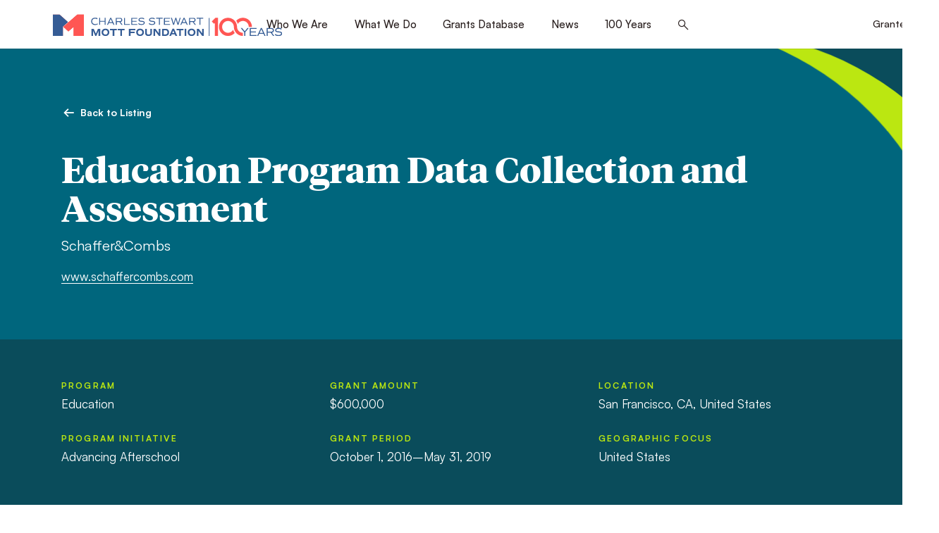

--- FILE ---
content_type: text/html; charset=utf-8
request_url: https://www.google.com/recaptcha/api2/anchor?ar=1&k=6LfR2EsgAAAAAI1byz4akmDs18MkrHhe-GjfXbfr&co=aHR0cHM6Ly93d3cubW90dC5vcmc6NDQz&hl=en&v=PoyoqOPhxBO7pBk68S4YbpHZ&size=invisible&anchor-ms=20000&execute-ms=30000&cb=p4k91kwwy3ns
body_size: 48643
content:
<!DOCTYPE HTML><html dir="ltr" lang="en"><head><meta http-equiv="Content-Type" content="text/html; charset=UTF-8">
<meta http-equiv="X-UA-Compatible" content="IE=edge">
<title>reCAPTCHA</title>
<style type="text/css">
/* cyrillic-ext */
@font-face {
  font-family: 'Roboto';
  font-style: normal;
  font-weight: 400;
  font-stretch: 100%;
  src: url(//fonts.gstatic.com/s/roboto/v48/KFO7CnqEu92Fr1ME7kSn66aGLdTylUAMa3GUBHMdazTgWw.woff2) format('woff2');
  unicode-range: U+0460-052F, U+1C80-1C8A, U+20B4, U+2DE0-2DFF, U+A640-A69F, U+FE2E-FE2F;
}
/* cyrillic */
@font-face {
  font-family: 'Roboto';
  font-style: normal;
  font-weight: 400;
  font-stretch: 100%;
  src: url(//fonts.gstatic.com/s/roboto/v48/KFO7CnqEu92Fr1ME7kSn66aGLdTylUAMa3iUBHMdazTgWw.woff2) format('woff2');
  unicode-range: U+0301, U+0400-045F, U+0490-0491, U+04B0-04B1, U+2116;
}
/* greek-ext */
@font-face {
  font-family: 'Roboto';
  font-style: normal;
  font-weight: 400;
  font-stretch: 100%;
  src: url(//fonts.gstatic.com/s/roboto/v48/KFO7CnqEu92Fr1ME7kSn66aGLdTylUAMa3CUBHMdazTgWw.woff2) format('woff2');
  unicode-range: U+1F00-1FFF;
}
/* greek */
@font-face {
  font-family: 'Roboto';
  font-style: normal;
  font-weight: 400;
  font-stretch: 100%;
  src: url(//fonts.gstatic.com/s/roboto/v48/KFO7CnqEu92Fr1ME7kSn66aGLdTylUAMa3-UBHMdazTgWw.woff2) format('woff2');
  unicode-range: U+0370-0377, U+037A-037F, U+0384-038A, U+038C, U+038E-03A1, U+03A3-03FF;
}
/* math */
@font-face {
  font-family: 'Roboto';
  font-style: normal;
  font-weight: 400;
  font-stretch: 100%;
  src: url(//fonts.gstatic.com/s/roboto/v48/KFO7CnqEu92Fr1ME7kSn66aGLdTylUAMawCUBHMdazTgWw.woff2) format('woff2');
  unicode-range: U+0302-0303, U+0305, U+0307-0308, U+0310, U+0312, U+0315, U+031A, U+0326-0327, U+032C, U+032F-0330, U+0332-0333, U+0338, U+033A, U+0346, U+034D, U+0391-03A1, U+03A3-03A9, U+03B1-03C9, U+03D1, U+03D5-03D6, U+03F0-03F1, U+03F4-03F5, U+2016-2017, U+2034-2038, U+203C, U+2040, U+2043, U+2047, U+2050, U+2057, U+205F, U+2070-2071, U+2074-208E, U+2090-209C, U+20D0-20DC, U+20E1, U+20E5-20EF, U+2100-2112, U+2114-2115, U+2117-2121, U+2123-214F, U+2190, U+2192, U+2194-21AE, U+21B0-21E5, U+21F1-21F2, U+21F4-2211, U+2213-2214, U+2216-22FF, U+2308-230B, U+2310, U+2319, U+231C-2321, U+2336-237A, U+237C, U+2395, U+239B-23B7, U+23D0, U+23DC-23E1, U+2474-2475, U+25AF, U+25B3, U+25B7, U+25BD, U+25C1, U+25CA, U+25CC, U+25FB, U+266D-266F, U+27C0-27FF, U+2900-2AFF, U+2B0E-2B11, U+2B30-2B4C, U+2BFE, U+3030, U+FF5B, U+FF5D, U+1D400-1D7FF, U+1EE00-1EEFF;
}
/* symbols */
@font-face {
  font-family: 'Roboto';
  font-style: normal;
  font-weight: 400;
  font-stretch: 100%;
  src: url(//fonts.gstatic.com/s/roboto/v48/KFO7CnqEu92Fr1ME7kSn66aGLdTylUAMaxKUBHMdazTgWw.woff2) format('woff2');
  unicode-range: U+0001-000C, U+000E-001F, U+007F-009F, U+20DD-20E0, U+20E2-20E4, U+2150-218F, U+2190, U+2192, U+2194-2199, U+21AF, U+21E6-21F0, U+21F3, U+2218-2219, U+2299, U+22C4-22C6, U+2300-243F, U+2440-244A, U+2460-24FF, U+25A0-27BF, U+2800-28FF, U+2921-2922, U+2981, U+29BF, U+29EB, U+2B00-2BFF, U+4DC0-4DFF, U+FFF9-FFFB, U+10140-1018E, U+10190-1019C, U+101A0, U+101D0-101FD, U+102E0-102FB, U+10E60-10E7E, U+1D2C0-1D2D3, U+1D2E0-1D37F, U+1F000-1F0FF, U+1F100-1F1AD, U+1F1E6-1F1FF, U+1F30D-1F30F, U+1F315, U+1F31C, U+1F31E, U+1F320-1F32C, U+1F336, U+1F378, U+1F37D, U+1F382, U+1F393-1F39F, U+1F3A7-1F3A8, U+1F3AC-1F3AF, U+1F3C2, U+1F3C4-1F3C6, U+1F3CA-1F3CE, U+1F3D4-1F3E0, U+1F3ED, U+1F3F1-1F3F3, U+1F3F5-1F3F7, U+1F408, U+1F415, U+1F41F, U+1F426, U+1F43F, U+1F441-1F442, U+1F444, U+1F446-1F449, U+1F44C-1F44E, U+1F453, U+1F46A, U+1F47D, U+1F4A3, U+1F4B0, U+1F4B3, U+1F4B9, U+1F4BB, U+1F4BF, U+1F4C8-1F4CB, U+1F4D6, U+1F4DA, U+1F4DF, U+1F4E3-1F4E6, U+1F4EA-1F4ED, U+1F4F7, U+1F4F9-1F4FB, U+1F4FD-1F4FE, U+1F503, U+1F507-1F50B, U+1F50D, U+1F512-1F513, U+1F53E-1F54A, U+1F54F-1F5FA, U+1F610, U+1F650-1F67F, U+1F687, U+1F68D, U+1F691, U+1F694, U+1F698, U+1F6AD, U+1F6B2, U+1F6B9-1F6BA, U+1F6BC, U+1F6C6-1F6CF, U+1F6D3-1F6D7, U+1F6E0-1F6EA, U+1F6F0-1F6F3, U+1F6F7-1F6FC, U+1F700-1F7FF, U+1F800-1F80B, U+1F810-1F847, U+1F850-1F859, U+1F860-1F887, U+1F890-1F8AD, U+1F8B0-1F8BB, U+1F8C0-1F8C1, U+1F900-1F90B, U+1F93B, U+1F946, U+1F984, U+1F996, U+1F9E9, U+1FA00-1FA6F, U+1FA70-1FA7C, U+1FA80-1FA89, U+1FA8F-1FAC6, U+1FACE-1FADC, U+1FADF-1FAE9, U+1FAF0-1FAF8, U+1FB00-1FBFF;
}
/* vietnamese */
@font-face {
  font-family: 'Roboto';
  font-style: normal;
  font-weight: 400;
  font-stretch: 100%;
  src: url(//fonts.gstatic.com/s/roboto/v48/KFO7CnqEu92Fr1ME7kSn66aGLdTylUAMa3OUBHMdazTgWw.woff2) format('woff2');
  unicode-range: U+0102-0103, U+0110-0111, U+0128-0129, U+0168-0169, U+01A0-01A1, U+01AF-01B0, U+0300-0301, U+0303-0304, U+0308-0309, U+0323, U+0329, U+1EA0-1EF9, U+20AB;
}
/* latin-ext */
@font-face {
  font-family: 'Roboto';
  font-style: normal;
  font-weight: 400;
  font-stretch: 100%;
  src: url(//fonts.gstatic.com/s/roboto/v48/KFO7CnqEu92Fr1ME7kSn66aGLdTylUAMa3KUBHMdazTgWw.woff2) format('woff2');
  unicode-range: U+0100-02BA, U+02BD-02C5, U+02C7-02CC, U+02CE-02D7, U+02DD-02FF, U+0304, U+0308, U+0329, U+1D00-1DBF, U+1E00-1E9F, U+1EF2-1EFF, U+2020, U+20A0-20AB, U+20AD-20C0, U+2113, U+2C60-2C7F, U+A720-A7FF;
}
/* latin */
@font-face {
  font-family: 'Roboto';
  font-style: normal;
  font-weight: 400;
  font-stretch: 100%;
  src: url(//fonts.gstatic.com/s/roboto/v48/KFO7CnqEu92Fr1ME7kSn66aGLdTylUAMa3yUBHMdazQ.woff2) format('woff2');
  unicode-range: U+0000-00FF, U+0131, U+0152-0153, U+02BB-02BC, U+02C6, U+02DA, U+02DC, U+0304, U+0308, U+0329, U+2000-206F, U+20AC, U+2122, U+2191, U+2193, U+2212, U+2215, U+FEFF, U+FFFD;
}
/* cyrillic-ext */
@font-face {
  font-family: 'Roboto';
  font-style: normal;
  font-weight: 500;
  font-stretch: 100%;
  src: url(//fonts.gstatic.com/s/roboto/v48/KFO7CnqEu92Fr1ME7kSn66aGLdTylUAMa3GUBHMdazTgWw.woff2) format('woff2');
  unicode-range: U+0460-052F, U+1C80-1C8A, U+20B4, U+2DE0-2DFF, U+A640-A69F, U+FE2E-FE2F;
}
/* cyrillic */
@font-face {
  font-family: 'Roboto';
  font-style: normal;
  font-weight: 500;
  font-stretch: 100%;
  src: url(//fonts.gstatic.com/s/roboto/v48/KFO7CnqEu92Fr1ME7kSn66aGLdTylUAMa3iUBHMdazTgWw.woff2) format('woff2');
  unicode-range: U+0301, U+0400-045F, U+0490-0491, U+04B0-04B1, U+2116;
}
/* greek-ext */
@font-face {
  font-family: 'Roboto';
  font-style: normal;
  font-weight: 500;
  font-stretch: 100%;
  src: url(//fonts.gstatic.com/s/roboto/v48/KFO7CnqEu92Fr1ME7kSn66aGLdTylUAMa3CUBHMdazTgWw.woff2) format('woff2');
  unicode-range: U+1F00-1FFF;
}
/* greek */
@font-face {
  font-family: 'Roboto';
  font-style: normal;
  font-weight: 500;
  font-stretch: 100%;
  src: url(//fonts.gstatic.com/s/roboto/v48/KFO7CnqEu92Fr1ME7kSn66aGLdTylUAMa3-UBHMdazTgWw.woff2) format('woff2');
  unicode-range: U+0370-0377, U+037A-037F, U+0384-038A, U+038C, U+038E-03A1, U+03A3-03FF;
}
/* math */
@font-face {
  font-family: 'Roboto';
  font-style: normal;
  font-weight: 500;
  font-stretch: 100%;
  src: url(//fonts.gstatic.com/s/roboto/v48/KFO7CnqEu92Fr1ME7kSn66aGLdTylUAMawCUBHMdazTgWw.woff2) format('woff2');
  unicode-range: U+0302-0303, U+0305, U+0307-0308, U+0310, U+0312, U+0315, U+031A, U+0326-0327, U+032C, U+032F-0330, U+0332-0333, U+0338, U+033A, U+0346, U+034D, U+0391-03A1, U+03A3-03A9, U+03B1-03C9, U+03D1, U+03D5-03D6, U+03F0-03F1, U+03F4-03F5, U+2016-2017, U+2034-2038, U+203C, U+2040, U+2043, U+2047, U+2050, U+2057, U+205F, U+2070-2071, U+2074-208E, U+2090-209C, U+20D0-20DC, U+20E1, U+20E5-20EF, U+2100-2112, U+2114-2115, U+2117-2121, U+2123-214F, U+2190, U+2192, U+2194-21AE, U+21B0-21E5, U+21F1-21F2, U+21F4-2211, U+2213-2214, U+2216-22FF, U+2308-230B, U+2310, U+2319, U+231C-2321, U+2336-237A, U+237C, U+2395, U+239B-23B7, U+23D0, U+23DC-23E1, U+2474-2475, U+25AF, U+25B3, U+25B7, U+25BD, U+25C1, U+25CA, U+25CC, U+25FB, U+266D-266F, U+27C0-27FF, U+2900-2AFF, U+2B0E-2B11, U+2B30-2B4C, U+2BFE, U+3030, U+FF5B, U+FF5D, U+1D400-1D7FF, U+1EE00-1EEFF;
}
/* symbols */
@font-face {
  font-family: 'Roboto';
  font-style: normal;
  font-weight: 500;
  font-stretch: 100%;
  src: url(//fonts.gstatic.com/s/roboto/v48/KFO7CnqEu92Fr1ME7kSn66aGLdTylUAMaxKUBHMdazTgWw.woff2) format('woff2');
  unicode-range: U+0001-000C, U+000E-001F, U+007F-009F, U+20DD-20E0, U+20E2-20E4, U+2150-218F, U+2190, U+2192, U+2194-2199, U+21AF, U+21E6-21F0, U+21F3, U+2218-2219, U+2299, U+22C4-22C6, U+2300-243F, U+2440-244A, U+2460-24FF, U+25A0-27BF, U+2800-28FF, U+2921-2922, U+2981, U+29BF, U+29EB, U+2B00-2BFF, U+4DC0-4DFF, U+FFF9-FFFB, U+10140-1018E, U+10190-1019C, U+101A0, U+101D0-101FD, U+102E0-102FB, U+10E60-10E7E, U+1D2C0-1D2D3, U+1D2E0-1D37F, U+1F000-1F0FF, U+1F100-1F1AD, U+1F1E6-1F1FF, U+1F30D-1F30F, U+1F315, U+1F31C, U+1F31E, U+1F320-1F32C, U+1F336, U+1F378, U+1F37D, U+1F382, U+1F393-1F39F, U+1F3A7-1F3A8, U+1F3AC-1F3AF, U+1F3C2, U+1F3C4-1F3C6, U+1F3CA-1F3CE, U+1F3D4-1F3E0, U+1F3ED, U+1F3F1-1F3F3, U+1F3F5-1F3F7, U+1F408, U+1F415, U+1F41F, U+1F426, U+1F43F, U+1F441-1F442, U+1F444, U+1F446-1F449, U+1F44C-1F44E, U+1F453, U+1F46A, U+1F47D, U+1F4A3, U+1F4B0, U+1F4B3, U+1F4B9, U+1F4BB, U+1F4BF, U+1F4C8-1F4CB, U+1F4D6, U+1F4DA, U+1F4DF, U+1F4E3-1F4E6, U+1F4EA-1F4ED, U+1F4F7, U+1F4F9-1F4FB, U+1F4FD-1F4FE, U+1F503, U+1F507-1F50B, U+1F50D, U+1F512-1F513, U+1F53E-1F54A, U+1F54F-1F5FA, U+1F610, U+1F650-1F67F, U+1F687, U+1F68D, U+1F691, U+1F694, U+1F698, U+1F6AD, U+1F6B2, U+1F6B9-1F6BA, U+1F6BC, U+1F6C6-1F6CF, U+1F6D3-1F6D7, U+1F6E0-1F6EA, U+1F6F0-1F6F3, U+1F6F7-1F6FC, U+1F700-1F7FF, U+1F800-1F80B, U+1F810-1F847, U+1F850-1F859, U+1F860-1F887, U+1F890-1F8AD, U+1F8B0-1F8BB, U+1F8C0-1F8C1, U+1F900-1F90B, U+1F93B, U+1F946, U+1F984, U+1F996, U+1F9E9, U+1FA00-1FA6F, U+1FA70-1FA7C, U+1FA80-1FA89, U+1FA8F-1FAC6, U+1FACE-1FADC, U+1FADF-1FAE9, U+1FAF0-1FAF8, U+1FB00-1FBFF;
}
/* vietnamese */
@font-face {
  font-family: 'Roboto';
  font-style: normal;
  font-weight: 500;
  font-stretch: 100%;
  src: url(//fonts.gstatic.com/s/roboto/v48/KFO7CnqEu92Fr1ME7kSn66aGLdTylUAMa3OUBHMdazTgWw.woff2) format('woff2');
  unicode-range: U+0102-0103, U+0110-0111, U+0128-0129, U+0168-0169, U+01A0-01A1, U+01AF-01B0, U+0300-0301, U+0303-0304, U+0308-0309, U+0323, U+0329, U+1EA0-1EF9, U+20AB;
}
/* latin-ext */
@font-face {
  font-family: 'Roboto';
  font-style: normal;
  font-weight: 500;
  font-stretch: 100%;
  src: url(//fonts.gstatic.com/s/roboto/v48/KFO7CnqEu92Fr1ME7kSn66aGLdTylUAMa3KUBHMdazTgWw.woff2) format('woff2');
  unicode-range: U+0100-02BA, U+02BD-02C5, U+02C7-02CC, U+02CE-02D7, U+02DD-02FF, U+0304, U+0308, U+0329, U+1D00-1DBF, U+1E00-1E9F, U+1EF2-1EFF, U+2020, U+20A0-20AB, U+20AD-20C0, U+2113, U+2C60-2C7F, U+A720-A7FF;
}
/* latin */
@font-face {
  font-family: 'Roboto';
  font-style: normal;
  font-weight: 500;
  font-stretch: 100%;
  src: url(//fonts.gstatic.com/s/roboto/v48/KFO7CnqEu92Fr1ME7kSn66aGLdTylUAMa3yUBHMdazQ.woff2) format('woff2');
  unicode-range: U+0000-00FF, U+0131, U+0152-0153, U+02BB-02BC, U+02C6, U+02DA, U+02DC, U+0304, U+0308, U+0329, U+2000-206F, U+20AC, U+2122, U+2191, U+2193, U+2212, U+2215, U+FEFF, U+FFFD;
}
/* cyrillic-ext */
@font-face {
  font-family: 'Roboto';
  font-style: normal;
  font-weight: 900;
  font-stretch: 100%;
  src: url(//fonts.gstatic.com/s/roboto/v48/KFO7CnqEu92Fr1ME7kSn66aGLdTylUAMa3GUBHMdazTgWw.woff2) format('woff2');
  unicode-range: U+0460-052F, U+1C80-1C8A, U+20B4, U+2DE0-2DFF, U+A640-A69F, U+FE2E-FE2F;
}
/* cyrillic */
@font-face {
  font-family: 'Roboto';
  font-style: normal;
  font-weight: 900;
  font-stretch: 100%;
  src: url(//fonts.gstatic.com/s/roboto/v48/KFO7CnqEu92Fr1ME7kSn66aGLdTylUAMa3iUBHMdazTgWw.woff2) format('woff2');
  unicode-range: U+0301, U+0400-045F, U+0490-0491, U+04B0-04B1, U+2116;
}
/* greek-ext */
@font-face {
  font-family: 'Roboto';
  font-style: normal;
  font-weight: 900;
  font-stretch: 100%;
  src: url(//fonts.gstatic.com/s/roboto/v48/KFO7CnqEu92Fr1ME7kSn66aGLdTylUAMa3CUBHMdazTgWw.woff2) format('woff2');
  unicode-range: U+1F00-1FFF;
}
/* greek */
@font-face {
  font-family: 'Roboto';
  font-style: normal;
  font-weight: 900;
  font-stretch: 100%;
  src: url(//fonts.gstatic.com/s/roboto/v48/KFO7CnqEu92Fr1ME7kSn66aGLdTylUAMa3-UBHMdazTgWw.woff2) format('woff2');
  unicode-range: U+0370-0377, U+037A-037F, U+0384-038A, U+038C, U+038E-03A1, U+03A3-03FF;
}
/* math */
@font-face {
  font-family: 'Roboto';
  font-style: normal;
  font-weight: 900;
  font-stretch: 100%;
  src: url(//fonts.gstatic.com/s/roboto/v48/KFO7CnqEu92Fr1ME7kSn66aGLdTylUAMawCUBHMdazTgWw.woff2) format('woff2');
  unicode-range: U+0302-0303, U+0305, U+0307-0308, U+0310, U+0312, U+0315, U+031A, U+0326-0327, U+032C, U+032F-0330, U+0332-0333, U+0338, U+033A, U+0346, U+034D, U+0391-03A1, U+03A3-03A9, U+03B1-03C9, U+03D1, U+03D5-03D6, U+03F0-03F1, U+03F4-03F5, U+2016-2017, U+2034-2038, U+203C, U+2040, U+2043, U+2047, U+2050, U+2057, U+205F, U+2070-2071, U+2074-208E, U+2090-209C, U+20D0-20DC, U+20E1, U+20E5-20EF, U+2100-2112, U+2114-2115, U+2117-2121, U+2123-214F, U+2190, U+2192, U+2194-21AE, U+21B0-21E5, U+21F1-21F2, U+21F4-2211, U+2213-2214, U+2216-22FF, U+2308-230B, U+2310, U+2319, U+231C-2321, U+2336-237A, U+237C, U+2395, U+239B-23B7, U+23D0, U+23DC-23E1, U+2474-2475, U+25AF, U+25B3, U+25B7, U+25BD, U+25C1, U+25CA, U+25CC, U+25FB, U+266D-266F, U+27C0-27FF, U+2900-2AFF, U+2B0E-2B11, U+2B30-2B4C, U+2BFE, U+3030, U+FF5B, U+FF5D, U+1D400-1D7FF, U+1EE00-1EEFF;
}
/* symbols */
@font-face {
  font-family: 'Roboto';
  font-style: normal;
  font-weight: 900;
  font-stretch: 100%;
  src: url(//fonts.gstatic.com/s/roboto/v48/KFO7CnqEu92Fr1ME7kSn66aGLdTylUAMaxKUBHMdazTgWw.woff2) format('woff2');
  unicode-range: U+0001-000C, U+000E-001F, U+007F-009F, U+20DD-20E0, U+20E2-20E4, U+2150-218F, U+2190, U+2192, U+2194-2199, U+21AF, U+21E6-21F0, U+21F3, U+2218-2219, U+2299, U+22C4-22C6, U+2300-243F, U+2440-244A, U+2460-24FF, U+25A0-27BF, U+2800-28FF, U+2921-2922, U+2981, U+29BF, U+29EB, U+2B00-2BFF, U+4DC0-4DFF, U+FFF9-FFFB, U+10140-1018E, U+10190-1019C, U+101A0, U+101D0-101FD, U+102E0-102FB, U+10E60-10E7E, U+1D2C0-1D2D3, U+1D2E0-1D37F, U+1F000-1F0FF, U+1F100-1F1AD, U+1F1E6-1F1FF, U+1F30D-1F30F, U+1F315, U+1F31C, U+1F31E, U+1F320-1F32C, U+1F336, U+1F378, U+1F37D, U+1F382, U+1F393-1F39F, U+1F3A7-1F3A8, U+1F3AC-1F3AF, U+1F3C2, U+1F3C4-1F3C6, U+1F3CA-1F3CE, U+1F3D4-1F3E0, U+1F3ED, U+1F3F1-1F3F3, U+1F3F5-1F3F7, U+1F408, U+1F415, U+1F41F, U+1F426, U+1F43F, U+1F441-1F442, U+1F444, U+1F446-1F449, U+1F44C-1F44E, U+1F453, U+1F46A, U+1F47D, U+1F4A3, U+1F4B0, U+1F4B3, U+1F4B9, U+1F4BB, U+1F4BF, U+1F4C8-1F4CB, U+1F4D6, U+1F4DA, U+1F4DF, U+1F4E3-1F4E6, U+1F4EA-1F4ED, U+1F4F7, U+1F4F9-1F4FB, U+1F4FD-1F4FE, U+1F503, U+1F507-1F50B, U+1F50D, U+1F512-1F513, U+1F53E-1F54A, U+1F54F-1F5FA, U+1F610, U+1F650-1F67F, U+1F687, U+1F68D, U+1F691, U+1F694, U+1F698, U+1F6AD, U+1F6B2, U+1F6B9-1F6BA, U+1F6BC, U+1F6C6-1F6CF, U+1F6D3-1F6D7, U+1F6E0-1F6EA, U+1F6F0-1F6F3, U+1F6F7-1F6FC, U+1F700-1F7FF, U+1F800-1F80B, U+1F810-1F847, U+1F850-1F859, U+1F860-1F887, U+1F890-1F8AD, U+1F8B0-1F8BB, U+1F8C0-1F8C1, U+1F900-1F90B, U+1F93B, U+1F946, U+1F984, U+1F996, U+1F9E9, U+1FA00-1FA6F, U+1FA70-1FA7C, U+1FA80-1FA89, U+1FA8F-1FAC6, U+1FACE-1FADC, U+1FADF-1FAE9, U+1FAF0-1FAF8, U+1FB00-1FBFF;
}
/* vietnamese */
@font-face {
  font-family: 'Roboto';
  font-style: normal;
  font-weight: 900;
  font-stretch: 100%;
  src: url(//fonts.gstatic.com/s/roboto/v48/KFO7CnqEu92Fr1ME7kSn66aGLdTylUAMa3OUBHMdazTgWw.woff2) format('woff2');
  unicode-range: U+0102-0103, U+0110-0111, U+0128-0129, U+0168-0169, U+01A0-01A1, U+01AF-01B0, U+0300-0301, U+0303-0304, U+0308-0309, U+0323, U+0329, U+1EA0-1EF9, U+20AB;
}
/* latin-ext */
@font-face {
  font-family: 'Roboto';
  font-style: normal;
  font-weight: 900;
  font-stretch: 100%;
  src: url(//fonts.gstatic.com/s/roboto/v48/KFO7CnqEu92Fr1ME7kSn66aGLdTylUAMa3KUBHMdazTgWw.woff2) format('woff2');
  unicode-range: U+0100-02BA, U+02BD-02C5, U+02C7-02CC, U+02CE-02D7, U+02DD-02FF, U+0304, U+0308, U+0329, U+1D00-1DBF, U+1E00-1E9F, U+1EF2-1EFF, U+2020, U+20A0-20AB, U+20AD-20C0, U+2113, U+2C60-2C7F, U+A720-A7FF;
}
/* latin */
@font-face {
  font-family: 'Roboto';
  font-style: normal;
  font-weight: 900;
  font-stretch: 100%;
  src: url(//fonts.gstatic.com/s/roboto/v48/KFO7CnqEu92Fr1ME7kSn66aGLdTylUAMa3yUBHMdazQ.woff2) format('woff2');
  unicode-range: U+0000-00FF, U+0131, U+0152-0153, U+02BB-02BC, U+02C6, U+02DA, U+02DC, U+0304, U+0308, U+0329, U+2000-206F, U+20AC, U+2122, U+2191, U+2193, U+2212, U+2215, U+FEFF, U+FFFD;
}

</style>
<link rel="stylesheet" type="text/css" href="https://www.gstatic.com/recaptcha/releases/PoyoqOPhxBO7pBk68S4YbpHZ/styles__ltr.css">
<script nonce="7YS80lc1UWQpFbLhnRui7Q" type="text/javascript">window['__recaptcha_api'] = 'https://www.google.com/recaptcha/api2/';</script>
<script type="text/javascript" src="https://www.gstatic.com/recaptcha/releases/PoyoqOPhxBO7pBk68S4YbpHZ/recaptcha__en.js" nonce="7YS80lc1UWQpFbLhnRui7Q">
      
    </script></head>
<body><div id="rc-anchor-alert" class="rc-anchor-alert"></div>
<input type="hidden" id="recaptcha-token" value="[base64]">
<script type="text/javascript" nonce="7YS80lc1UWQpFbLhnRui7Q">
      recaptcha.anchor.Main.init("[\x22ainput\x22,[\x22bgdata\x22,\x22\x22,\[base64]/[base64]/[base64]/KE4oMTI0LHYsdi5HKSxMWihsLHYpKTpOKDEyNCx2LGwpLFYpLHYpLFQpKSxGKDE3MSx2KX0scjc9ZnVuY3Rpb24obCl7cmV0dXJuIGx9LEM9ZnVuY3Rpb24obCxWLHYpe04odixsLFYpLFZbYWtdPTI3OTZ9LG49ZnVuY3Rpb24obCxWKXtWLlg9KChWLlg/[base64]/[base64]/[base64]/[base64]/[base64]/[base64]/[base64]/[base64]/[base64]/[base64]/[base64]\\u003d\x22,\[base64]\x22,\x22w6UoKcO5SjNCRMO8wo1TWsKuw5/Du1rClcKgwpwkw6x4PcOQw4QibH0BTQFRw68GYwfDrlQbw5jDs8KZSGwlVsKtCcKqBBZbwprCp0x1aT1xEcKGwp3DrB4Iwrxnw7RWMFTDhl3Co8KHPsKaworDg8OXwqTDm8ObOBXCjsKpQwvCqcOxwqdiwrDDjsKzwq1EUsOjwrh0wqkkwr/DkmEpw5VCXsOhwqELIsOPw4/[base64]/wqBkeTVrw6NGBMOpw4DCmcOfAUQ8wpkfZsO3wphJGSh/w4J5Z23DhsK5azDDiHMkQsOVwqrCpsO2w5PDuMO3w5BIw4nDgcKVwoJSw5/DjsOXwp7CtcOPYgg3w7nCtMOhw4XDpSIPNA1Ew4/DjcOoCm/DpFvDlMOoRV/CmcODbMKQwqXDp8Ofw7HCnMKJwo1Zw409wqdSw7jDpl3Cpn7DsnrDlcKHw4PDhx57wrZNY8KtOsKcPcOewoPCl8Kqd8KgwqFGH250KsK9L8OCw4gFwqZPRcKRwqALfhFCw559SMK0wrkDw5vDtU9eWAPDtcOKwr/Co8OyIwrCmsOmwqsfwqErw65OJ8O2U1NCKsOLa8KwC8O9FwrCvlgvw5PDkWQ1w5Bjwrkuw6DCtGw2LcO3wqHDpEg0w6zCuFzCncKaPG3Dl8OTJ1hxTlkRDMKswrnDtXPCn8O4w43DsnXDvcOyRBTDoxBCwqtbw65lwqTCqsKMwogtCsKVSTHCjC/CqizCogDDiX0lw5/DmcK0OjIew5MHfMO9wr8qY8O5ekxnQMO7F8OFSMOSwp7CnGzCl1YuB8OHAQjCqsKNwqLDv2VDwp59HsOaB8Ofw7HDpR5sw4HDgmBGw6DCisKGwrDDrcOAwpnCnVzDsyhHw5/Cnx/Co8KABWwBw5nDlcK/PnbCisKXw4UWBkTDvnTCmMK/wrLCmywLwrPCuhbCpMOxw541wp4Hw7/DrSkeFsKew4zDj2gTBcOfZcKXNw7DisKMYizCgcKQw5crwoktBwHCisOtwoc/R8Odwoo/[base64]/CtzTDosKywr8SFcKKCAkfwo4OwpQDNQzDpX1Bw7lnw5RDw7zCiUjCjWxow5nDtjd8V3DChkVAwobCrWTDgEnDg8KFSHIzwpHCj1/[base64]/[base64]/DosOicExPwo0rw5bCsTkOTwnDrQbCu8OEwq7CnxZIfcK7LMOkwr3DoHvCnF3CocKBAFgpw6JKLUHDvcOJbMOHw7nDhVzCmMKNw4gabXRIw6DCr8OUwpkzw7/Dv03DuwXDsmsMw4LDrsKqw5DDjMKxw47CqQIdw4cJSsKgO0LCsTDDjFolwqsOHlc3JsKQwqtlLls6YVbCky/CqcKOAsKxaEvChzgew7FKw4bCjGd1w7AoRSLCg8K1wo14w5fCsMOMW3YlwpjDosOVw7h2OMOYw596w6bDisO5wpoGw4B6w7LCisO1cynDsTLCnMOIWm9LwrFHDGrDmsKJAcKMw6FAw7hSw4zDgMKbw7hqwqfCicOTw4HCt2FATxXCv8Kcwp3DumpLw7xPwpXCvHVdwr/CkHrDqsKdw65Vw67DmMOFwpU3U8KaKsOqwojDi8KTwqVHRFYMw7pgw6LCpiLCghYbYxEuDF7CmcKlcMOqwoZRAcOtVcKycB5hU8OBAy0uwp1kw7Y+bcKbRMOWwp7CiUPCszU8EsKZwonDqhZfJsKMXMKrfCIKwqzDvsObFBzDnMK5w7dnVhHDucOvw6BtUcO/[base64]/Dg11vd8K8DcKUPsOaw5wcJMKfG8KywrfDrF7DrcOwwrVfwpfChxQxK0LCqcO/woZSGEo7w4p4wq4jQMK3wofCh0YPwqEDaybCqcKCw5R/w7XDpMK1e8KkbTZMCCVeDcKJw5zCgcK9HAdmwrFCw4vDtsOOwowrwrLDnn4Cw4vCrWbCmk/Dp8O/wpQGwonDisOjwrk+wpjDosOlwq3ChMOsb8KqdFfDiWd2wqTCn8K1wp5BwpPDh8O/[base64]/[base64]/ChcKASxgEG0DCqGDDhMKrwrFATi1Ww7nDhDQGS3TCrmbDvisJVWTCucKnUsOiTx5Vwrt4HMKyw59rTyEAYcORwonCvsKTMiJow4jDgsKwF2gDd8OfKMOELD3CnTNxwofDscK9w4gBAwbCkcKPHMK0QHHDlXHCgcKEWDY9AVjDrMODwoYEwrRRIMKVaMO/woDCvsOLZW1lwpVHWMOwDMKSw6PChn0bKcKNwr8wEUIrV8OCw4DCpDLDh8OPw6LDsMKTwq/CosKjNsKqRzEKVEvDtsO7wqEKMcOZw6XCi2TDh8O1w4TCj8KUw6vDj8K6w7XCicKawo0Kw7x8wq/DlsKnX37DqsKQDxhAw78wIRMVw5zDoVzCh0rDjMOZw6g9XSXChx11wobCjGXCo8OyRcKoVMKQUybCqsKtV0/Dp15rSMK2W8Khw70+wpkbMDRhwo5Cw6o/Z8KyCcKPwqVTOMORw5/CisKNJzVew5Avw4PDlzE9w77Dr8KkQznDjMOFw5smYMKuT8Kxwr3ClsOgHMKQWylywpUrKMO0fsKsw7HDqgRmwp9mFT5fwqLDrMKdNMKjwpIawofDusOzwpjDmgJmMMOqbMOzJx7DnVbCqsKKworDosK8wpTCicOiW2kZwookUgBmVcK6ICbCn8OwD8KvUcKew4/CqW7Dojsywpokw7VCwrvDhEp7CsKUwoTDsExaw5B+HMK4wpjCnMOiw6R1AMKkHCZLwqvDgcK3a8K+fsKuPsKvwqsZw4vDuVp/w7JYAEMww6PCpcO/wrzDhUpVU8KHw6fDmcKbPcO8AcOocQIVw4ZRw6DCkMKww6XCnsOWCcKrwoZVwoxTXMK/[base64]/N2RoCMKWZMKRdSrDnUXDq8OFwrXDo8OybsOZwoHDkcKZw53Dn2oVw7sFw6Q+OWw6VgNEw7/[base64]/[base64]/S2/DtMOwbjETaVI2wpJvwrvDqMKhwqY6w6LDjCh1w4vDosOFwqrDtcKBwo7DhsKKF8K6OMKOWlkgWsO1NcK6LsO/w5kjwpcgVCkFYMOHw4wYW8OTw4vDmcO8w7orPBjCpcOtLsOrwr7Dnk/DhTgmwqk/wqZAwqcmM8OQScKUw4wWeHLDp0/CrSjCs8OIVWRYaDETw7PDpH9/IsOYwoYCwog8wpLDklnDlMOzN8OZYsKFI8OWwr0iwp9ZUWUfK0t6woJKw7Uew7xmUx/[base64]/Cj8K/wrhlwpzCiMOgAMOFA8KCMyPDjsK3A8ODF8K4wop/RzzDusOOMsOsCcKOwoJPPDdbwqnDnE43GcO0wpTDi8OVwowhwrPCuyduGWN0LcKkfcKDw6oNwpdAU8KwKHUswoTCjkPDsXvCgsKQw4bCl8OQwrJewodCKcO2wpnCpMK9Qk/CjRpww7HDtl9Ww5ExcMOUR8K0CQYJwogpfMOnw6/CrsKKHcOECcKUwoVuaXbCtMKfE8KLR8KiZHYrwrprw7U+W8O+wobCqMO9wrt/[base64]/[base64]/Ci8KfwpFgS8KMwrI1BcOWKMKtwqYmcMKWw4fDpsKteAjCnizDuVQIw7Y9d2M9CSDDjCDCtsOmFHxtwpAyw45zw5/Dh8Onw7U+K8Obw7JZwpBAw6jCiRDDpCzCl8K3w6HDt3zCocOFwrbChzDCgsKpY8KnKUTCuSXCllXDgMOJMVZnwqbDrsO+w5Z4CwVcwqXCqErDuMKIUwLClsOgwrXCtsKEwr3CrMKlwpUuw7jDvmfCqD3Cu2/DgMKmKjbDh8K6IsOWbcO9CXlVw4HCu2/[base64]/CgMOZC2lMZCLCriHCksOiw4XDgjfCnWwww41oUQs6EHw1dMK7woPDkT3CqgPDkMO2w6gwwoBfwrYuVMK+ScOOw41jHh0yP2PDsldGecOUwpFMwrfCqsOKTMKfwqvCtsOTw4nCsMO5OcK/woZ7fsOhwr/CiMOAwr/DnMOnw5gkJ8KKbMOWw6jDoMKIw4tnwrTDh8O/SEp/[base64]/[base64]/CqHfDug5/P8OKwpbCs8KIGC55bMKWw79DwqzDnWjDvMKsRh9Pw6dnw6k7b8K2TQMLfsOkTsK/w77ClQFPwp5nwrzChU5GwoQHw43Du8KrdcKlw6nDrQ1MwrFQKx4Zw6rCo8Kbw6LDk8K7d0/DvXvCv8KqSjk0HlHDisKSIsO/TTFRIRgaTXvDpMO9HXgpInduw6LDhGbDusKHw74Yw6HDu2QewrMcwqB+XmrDr8O/UMO/wqXCqMOffMKke8K3EhFoYiZ1HyEJwobCu2jCiHksPS/Di8KgPVnCrcKEbDfCvzg6RsKnYyfDpsKPwqzDn1IxSsOJVsO1wp4pw63CgMOnY3sQwoHCvMOKwo0DcwPCvcOxw55Bw6HCgcOQAsOkVzlawojCkMOXw4dSwrPCs2zCij4ncMKmwqoAAEAcAsKreMOewo/CkMKtwr3DosKvw4xUwoLCjcOWH8OGKsKaaEHDt8OvwqMfwp4tw4BAc0fDo2/CmgV7I8OkNVPDgsKGA8KGWVDCvsO6HMOBfnLDosO4ex7CqU7DncOECcKuFAHDhsOcSkcJVl1BWMOUET4VwrQJVcO6w7hVw7fDgU4twpbDl8K+w6TDqsOHJsKiVnkMEjp2KgvCvcK8M0V0UcKLfknChsKqw5DDkGQrw43Cn8OZbA8iwqItKMKSYsKoRz/CncK8woYXDlnDq8OiH8Kew7MWwr/[base64]/Dt2PCkzdcw67CsFXDhl/CkU58wppbcxJFCcKvbMOxLQ1hfTFjIMK4w6nCiGvCk8OBw4LDii3CscKKwq9vMUbCp8OnEsKvUDVTwowsw5TCuMObwp3DscKSwqJAD8O1w61gKsOgFX44cDXCui/Dl2TDqMKawobCncK/wo7DlgpBM8ODGQHDrMK0wp9XPXTDrR/DvRnDksOJwojDtsOdw6l4cGfCnzXCuWBFE8KDwr3CtHbCvj3CojpJKsOiwrEyCwMMK8K2w4NPw4TCtsOOwoZAwp7CnDcbwpbCow3Do8O1wrdReh/[base64]/CicK8wqLCkMKMQcKmw4J2wrg7wqrCq8OZIWpVRHt3wqNcwqUZwoTCicKDw5HDjy/CpEjDgsKQAx3DisOTdsODc8ODS8KoTnjDn8OcwqZiwpzCpWE0Eh/CpcOVw6EXWMK1VmfCtRvDkVM6wrVQbAAQwr8OXMKVAmPCuCXCtcOKw491wqMUw7LCinfDlcKSwqo9woBuw7Nvw7g/GTzChMKSw58tHcKjHMOSwqFcAyFMLkAbWMKpw5UDw6/DnHkrwr/DsWYYTcK8LcKOc8KBecKDw4FcD8O0w6kRwpvCvj9FwrUmPsK3wosGADpawro5BUbDsUJewrNEMMOsw5zCqsK9OkNFw4oHSGDDpDXCrMKBw7oRw7ttw7/DuwfCisOKwr/CuMOjVS1cw5TDv0fDosOIGxrDk8OTBcK6wpnCpT3CksOYAsO2OGHChVlrwrbCtMKhaMOKwqjClsOVw4LDuTkPw5rChRFPwr5cwo9ywonChcObKWHDiFpsHBsBPWR/[base64]/DtMK9dMKHw4YeSlHCuHhBYUjDiMOJw6TDvAHCmgHDsWPDscOsMzFTUsKqZSJrw5c7woLCvcOtB8K5acK+PDwNworCjX1VDsKYw53DgcKfBsKhwo3DucOXS2MlKcOYHsO5wrLCvWzCksKscW3CusOBRTzDjsOzbzMVwrR7wqNkwrrCl07DkcOQw682ZMOnHMOQLMK/acOpE8O8aMOmD8K2woYPwocOwpoFwqVFWMKNWnHCsMKEczc5XhcYDMORPMKNH8KswrJBQWLDpUPChUbCncOEw7NiTTTCqcKjw7zCnsO2wo/Cv8OxwqVjUsK/BghMwrnCn8OpWyXCtkN3RcO5PC/DlsKPwo4hOcO+wqF7w7DCg8OqMTQvw5nCmcKFPFtzw77ClxjDhmzCtMObWsOTY3ROw5/DuH3DtzDDp29Cw713bsO4wrLDmg1gw7Z/wp0ic8O1wpgnOirDuxzDnsKAwpRUBsKJw5Fdw4dNwotBwqp7wpE2w7nCk8K3FnPCpiFJw7IXw6LDuEfDqQ9Mw71/w71jw5skw53DuiMwMsKWAcOyw63DuMO5w6hjw7vDisOrwovDpiMqwrtww5DDriDCiknDp3DCk1TCnMOEw4zDmcOiZX12wr8/woLDok3CkcK/w6DDkh8ELFzDocOtQXIaWsKdZQUbwonDpj7CtMKdP13CmsOIOsO8w6nCksOgw6nDksKIwrXCiEJnwqUjfcKVw40Vw6khwqHCphvDpMKAazzChsOHbnzDo8KSd1h6HsKLesOpwr/Dv8Ogw5/ChR1PBUPDh8KawpFcwo/DlnjCscKcw5fDmcOKw7Auw7DDs8OJTy/[base64]/ChMOET8Kcw77DpXfDpsORCMKHJH5pFsO8DMOiPy8MQcKPJ8KAwo7CrsK6wqfDmxZ+w5hRw47DpsOzHMOMTMKqE8KdH8O0R8Oow5bDvT/[base64]/ISfDgsOoO1oXwofChELCgCLCmMKywoHDi8KMUDDCtlTChRVXYE3CuULCthDCjcOCNyvCpsKiw6DDviN+w6kDwrHCqRDCkcORLMOCw5PCocOiw7jDqlZ5wr/[base64]/CnsOSCQk3w7NjZsKfwqLDn3/CqmzCh8OKNR3DqsOZw4/DlsOmdELCtsOPw6cqTW7CocKGwr9+wpnCvldaaF/DpTbCmMO3LgLDjcKmCF1ePMO1cMKeYcOsw5Yfw5zCh2sqLsKjQMKvDcOfQsOXADbDt3vCvEfCgsKre8OIZMKswqVYZ8KEVMO2wrcRwp02HV8jYcOcbxHCisK9wpjDp8KQw6HDp8OlEsKqV8Ohb8OnAsOKwrZ6wpLDig/CtmtdJW3CiMKmWF3Cog4KWCbDomUdwpU+IcKNaWbCiARlwr0pwoPDvjnDjMO6w5Baw4cww5IhaC/CtcOmwq5cH2QHwpnCpSrCmsK8N8ORbsKiwq/DiiBSISFfJDnCpFDDvybDiEvDrAwoYBNhMMKGBR7DmmPCjmbDucKUw4bCt8OCB8Kjwpg4I8OIcsOxwo7CnyLCqyheIcKswp5HBFFOH2tIFMKYRnrDi8Onw6EVw6IHwqRtLgDDhQXCs8K6w5rCtwdNw5fCrmwmwp7DuwPCkiwzMSDCjcKVw63CqcKYwpl/w7HCiyvCosOMw4vCmj/[base64]/DvMONNiJNw6PDh8KIw47CicOIwos4w77Cv8Kyw7fDlsOwUXssw6g0NsOlw5/[base64]/DsyjDj1nCg8OvFMOYEHDDicK8wqrDnEkFw7bDl8OIwobDp8ORcsKFHH19P8Kkw6BrJzfCpFrCimzDtMOmFkViwrNPZj0jQsK4wrLCsMOuNm/CkComQSMYMUDDlUtUbDjDrmbDqD9RJ2vClcO0wqPDssKLwrnCinQYw7TCrcK/wpk+BcOZV8Kdw6hBw4p0w43Dq8OFwr5TClx2SsKSVD9Mw6d5wodLOiRRYA7Cn1rCnsKjwp9LOTcgwrvCq8O3w78xwr7Cu8OlwoMGZsO7Wz7DqgQBFEbDn2/CrcOpwqEfwr5RJjBOw4DCuzJec3RwY8OJw4TDrxDDq8OPAcOaPRlzf0PCh1zCpsOBw7/CgTjCjMKxDMKMw6Ilw73DuMOww4lGGcObFsO+w6bCmDBiEBXDv33CpkvCh8OMY8KqKgEfw7JPI3jCi8KJEMKew4khw7pRw6c6w6HDsMKvwr3Co2EzOyzCkMOEw7fDuMOIwpzDqyBHwrVXw4PDukHCgsOEIcKGwr7Dm8KcdMK/TkEfIsObwrLCgSfDpsOCTMKMw7h1wqc/wrrCosOFwr3DnmfCssK0MMKQwp/CosKJSMK1w6Iqw4Q0w5BoCsKIwpFxwqwUR3rCjkrDncOwS8O/w7XDjlfDoSUCaDDDvcK5w4XDscOSwqrCrMO+woDCsWbDgmtiwpVgwpLCrsKBwpvDocKJwpLCkT7Co8OLJQ46TTNewrPCpmnDjsKudMOVBMOrw6/Cn8OpDcO5w5TCm0rCmMOFbsOsJBLDv0kVwq5ywpUjbMOrwrnCii8lwo8PED51w4bColDDlsKxfMOUw6LDlQ4uUy/DrSlWKG7Dh05ww54yb8Odwo9VdsKTwqo5w6wnB8K1XMKww7fDhMOXwpICIXvDlkDClW86flw9w4spwobCtsKXw5QoasKWw6/CshjCjRXDjkTDmcKVw519w5rDqsOjbMOdS8KIwq8pwo5nMxnDgMKowrjCrsKlRHvDu8KMwrLDt3M7w64dw7kMw7FJFXJZwpjDtsKpVX9rw5FTKARSB8OQSsKqwrNLbSnDhMK/Xz7CkTxnFMO8OlnCjMOjBMOtYD58HnXDs8K3SkxBw7XCnBnClcO9KwrDo8KBUUZqw44Dwooaw7Apw6xoWcOJdUDDjcKCPcOCL2Nzwp/DiSzClcOiw5JCw5ULYcORwrRuw7BIwonDusOxwpwJEXhTw4bDjcK7Z8KWfQ/DgmtLwr3Cs8K1w68BLg93w5nDrsKqcw5Ew7XDqsK6W8Oxw4fDiFlYIEPDrMO1SMOvw6/CvjrDkMOZworCl8OSZgJ+bsODwooowoDDh8KzwpzCvnLDssKwwqp1WsOCwqlkPMOAwpcwDcO3BMOTw6Z8a8KpH8OAw5PDsz9hw7kfwr4vwqYaP8Oyw4hPw5Eaw6l0wojCnsOUw6d6JX/[base64]/wr98wofDugzDssORNcKhPQEjHcOTVcKgMD3DrH/[base64]/DpxnDqMKMDsOWwqJIVsKuBsKzLTrCksOUwpLDg15Ewr/DrMKkXSDDl8OnwobCkgnDhcOzRmwyw41nHsO8wqcBw7/[base64]/CuynCr8OlwrQBwqTDiHvCjcOWY8O9GkbDocO1OMKQOcOIw54Iw5NMw70ZYH/CuEfChSbCnMO1Kl13JnjCtEMGwpwMRSDCi8KVYTIcGMKUw4xvw7fDkWPDlcKJwq9Tw6TDjsOVwrZvAcO/[base64]/DiMK6SkUxwr/[base64]/w7vDs8OkOWoxA8OwPW3CoGfCosObwoRGwo4EwpIrwo/[base64]/Cm8K8HcOlMjTCuMKPU8KSP0/[base64]/eWrCilQGLsKUST4NJEh2RjFmJsOFw7PCi8Kgw61cw5EBa8K4BcOwwo9FwrHDo8OGBgIiPBbDhMOZw6B5dMO7wp/CnEt3w6rDvBjChMKHF8KUwrNgUBAzFgEewpx4dVHCjsKFGcKzRsKZZsKyw6/Cm8OGaV1yFAXDvMO6THPCj3zDiREUw55kCMOPwrkDw5/Ck3Zhw7jDgcKiwp5He8K2wrbCmUvDoMKTwqVrOBBWw6PCi8O5w6DCljgjCn8qBDDCr8K2w7HDu8Onw5lPwqV2w6XClMOdw5gLQmnCiUjDnUZQV13Dm8KnP8KcDW5sw7/DhGgRVTXDpMKlwp4YQsKpZRNPLkZIwpdHwo/CusKVw4zDqgYsw7DCgcOkw7/CmRYBRTRPwp3DsUpowoQJM8K3RsK8R0cqw7PDkMORDR91Z1zClMO7YhbDtMOuKCksUQQsw717IVnCr8KFTsKNwodbwoLDh8K4RXHDu1JCL3ByDMKCwr/CjFDCj8KSw5ohfhZLwoVsWMKKWMOxwotBYWEUKcKvwo04AFdYPhXDtTnCpMOMf8KRwoUdw7pLFsO5w6kudMODwqAZRxbDscKyAcKTw5/DqsKfw7HCjCjCqcORwookXMO9fMKPPxvCjTjDg8ODOxDDncKCAMKXHU3DtcOXJRIAw5DDk8KKO8O/JxLCnhDCi8Kvw5DCghoIYXoxwrE7wqkuw4rCslnDpMKywpDDoQIQKwMfw5UiJRQ0XGvCmcOZFMKCJUdDOifDgMKvJUTCucK7eVzDuMO0Y8Orw4kDwrgbFDfCrMKIwrHCkMO0w6nCpsOGw4/Ch8O4wqPCrMOURMOiYxXDk1LCkMKWd8ODwrECZHNOCwnDvQ4jU0LCjS4Dw7QAZRJ7P8KNwpPDisOhwq/Cg0LCtXzCnlVDRMOXUsOgwpxeHnLChF5fw58pworDsz8zwq7CpAHCjHoBGRrDlw/DqWF2w7gnTsKzE8KofmfDpsO/w4LChsK4wqzCksOUB8OrOcOAwptawrvDvcK0wrREwqDDqsKfKHvCixlswr/DmRbDrGXCrMKyw6AVwrbCvDfCny9gdsO3w6/CosKNBxzCmMKEwp4Qw5bDlTvCocO4L8OowpTDh8O/w4ZwFMKSFsKLw5LDjAHChcOAwozCoUjDpxYCIcOlRMKxfMK/w5giwoLDhC0/OMOuw4nCgn06F8OQwqbDjsOyA8Ktw6nDtsOCw6F3RDF4wrUPEsKVwp3DuFsaw67DjFfCmRzDoMK4w6lLdMKQwrVOKDVrw43DrjNGfGwNd8KQQMKZUjDCi1PCvFd4NTkww57CsFQvdcKRP8OjRALDr2NDbsK2w64iEsOUwrVjecKUwqnCjk8OXFRJQiYBPsK/w6rDp8OmcMKyw4xOw6zChj3ClwR4w73Cp3jCusK2woYbwq/DtmvCmBZkwqoUw43CrywTwoF4w6TCqW/[base64]/CssOLVDbCp1waw63DlsO1w6Agwo3DlcKFwoXCrlbCoiVRw7bDvMOzwpIIL19Jw4c0w647w7XClXZ7UwLCkR7DrmtAfRpsMsOoVjoqwoFgWT9Re3vDnn0twrjDgMK/w7x3OwbDtBQGw7gxwoPClCM0AsKuTWcmwq1lM8OqwowZw43CiwcjwoHDq8O/ERHDmgTDumhMwo8mD8KbwpokwqLCusOTw7/CpTR3TMKdXcOoPivChT7Du8KLwqE6XMONw7UXZcOgw51YwowdOMKOK07DvWzDocKIEC4vw5YQBQzCth4uwqDCncOTT8KyaMO0BsKqwpTCiMOBwrFkw5o1YwLDnwhWE3hqw59tTcOkwq8+wrfCnlsaesOgOygaR8KCwqfDgBtnwpxmLlHDiQrClx/CrmvDtMKnd8Kmwo0REyRww7t7w6kkwrpOYGzCj8OdaA7Dlw9mC8Kgw6fCvhpARXfDqjXCjcKUw7Y+wokAD2p8YcKFwq1Lw7tMw75xbx4/[base64]/DvwbDk1Vlw7olwo4kw7RsQsKlCETDr0fCkcKUwrZVUGMowrrCshAOVcOOUsO5JcOoLkZxHsOpfGxewqwhw7BmVcK6wqnCicKlR8Oxw47CoEt6cH/[base64]/DhjbDksO5worDi8OvdMK5w7jDthg3NMOGw7hzHkAtwqbDnifDlwgDLUTCrkrDoW4DbcOeEThhwpU/w5cOwqXCuznCiVHCv8O4Tk5iUcKvcTHDpl43BnZtwpnDoMOQdCcgSMO8WcK1w5whw4jCo8Ozw5J3EzE8IFJzNcOKTsK9RsKYXSzDjAvDgE/DrFZMP24RwqlbR3LDtkNPHcKtwotWbsKGw6IVwr1yw57Dj8Kyw7jDuGfDghbCh2ltw4YswpPDm8OCw63DrTdawqvDlnTCm8KZwrM0w47CnhHCswxPLk4iO1TCsMKrwqQOwr7DoinCo8Oywr4/wpDDjcKfCsOEIsO1F2fClw4awrTCtMO5wqnCmMOTGMO9ezpGwoMgKEDClMKwwrdqw4jCnVXDp2jCjMKJYsOIw7c6w78PcE/CsRjDpQ5scRLCuWDDucKHEifDnUFMw4PCncOJw6PCtWtnw5B2AEnChxJZw5XDlMOCA8OqPA49HkHDoCXCqcOHwoTDh8O2wp/DkMOSwpRcw4HCusO/[base64]/w7YvI8KgBx/[base64]/DrxoAwpzCucOLwoXDr1EMwoorNVbCoBNDwpXDt8OBagHCqsOqbi/CqgHCrsOYw7jCpMKiworDgsOCWkTCncKuIgcBDMK6w7vDtBARa3Qoc8KHUcOnXF3CimrCvsOofC3CusKMMsO/S8Ktwrx5I8OeZ8OGHQJ0EMKfw7RKThTDhsO9TsOcCsO4UEzDmsOWw4DCjcKAMn3DsghNw48vwrPDnsKfwrZOwqdPwpbCj8OBwpcQw44Zw6IUw6rChsKmwpXDogzCjcKkBD3DpGjCiBTDvS3DisOAFMOsRcOMw43CkcKnYAnCqMOHw78hTj/Ci8OhQcK/KMOFbsOTb07CvQfDtgfDkXY5DFMxQFUxw7YXw73ChCnDgMKsSlAmJ3zDgsK6w6IRw55WVwLCvcOywpjDhcOhw7PCmHbCvMOdw7EUwqTDmsO1wr0sInnDpsKwVsOADcO9T8KiCsOue8KZVwZfYEfCgUfCnMOPd0fDusKFw7LCrMK2wqbCny7CmBw2w5/CmXUjVgXDqFwZwrDChUzDn0MmUA3ClSJrJsKSw50VHlDCi8OaJMOTwozCr8KZw6zCg8OJwqdCwp51wqfDqjwwJRhzecOAw4pWw7Ntw7Qmw7HCsMKFAsKUDsOmaHBUVlo6wr53K8KNKMOYDsOGw5cqwowUw7fDr05/CcKjw6LDpMO6wqg9wpnCgFLDhsKMTsKdEnw3YVvCtcOsw5nDkcKpwqDCrxzChmZOwpwiZ8OjwoTDhjbDtcKzLMOWBWHDr8OMIVwnwpXCr8OyZxXDhEw2wpPCjFwYE11ANXhgwqRpdxt8w5fCs1cSU0/DqWzCgMOGwr1Uw77DhsOJM8O4wpdPw77CvxgzwovDrkHDji1Cw4Z5w7xQa8K+TsO2B8KJw4R2w4vDu2tmwpHCtBhdw590w4tPJMKNw5sRJ8KpF8ODwqdaJsK8KXbCtSjCjMKYw7oaP8O+wp7Dq0fDvsObXcOZPMOFwoY1CWxPwqIxwrvCscK9w5IBw64ta2ISFk/Cp8KJXcOew73Cv8OuwqIKw7osV8KeGU/DocK9woXDs8Kdwp4lMcOBQC/CqcO0wpHCuDIjJ8OaH3fDjnzDoMKvFUs0woVwF8ORw4rCjW1GUmlJwoLCgCvDgsKJw4/CshjCn8OBD2vDqmAuw5hbw6rCsHPDq8OcworCicKSahwUKcK7dUkvwpHCqMOdf34Lw7oMw6/Cq8OaagU+GcKTw6YZKMK/Yzxrw6HClsKYwrxlEsK/RcKAw78Ew4kEPcO3w5UhwprCvcO8MhXCuMKNw7Q5woU6w4TDvcKbKlAYBMODBMKJN3HDj1rDj8KEwqJZwodLwqzDnG9/TCzCtsKcwpnDocKyw4/CsDx2NHsGw5cHw6rCoU9fNHjCo1vDu8OAw6LDvjjCnsO0J0/Ck8KFa03DicK9w6c4Y8KVw5rCjVHCu8OVb8KRXcOPwrfDp3HCv8K0WMO7wqPDnipBw65QK8O6w4/Dn15/wpM4wqDCmB7DrjoTw4fCiW/DhwswEMKiFB7CojFbB8KdHV9gBMKcPMOAVy/CpR/[base64]/w6hCwrTDi8KBTMKpPCRSw45PcXBRwrZLwr/DgBXDknDCrcKiwoLCocK/dm7Cn8KsUkwXw73CqCFQwqkVSHdYw7XDncOKw7HDjMK6fsKGw67CicOmVsK/U8O0BMOawossR8ODCsKUS8OeG33Cr1jCqHDCosO4bAPCqsKRZE7CscOZJMKDbcKSO8Knw4HDkibDmsKowqtKEcKsUsOwHkgiW8Ojw5XCjMOnwqMBwpPDpmTCvcOPHXTDhMOhPQB6w5fClsObwpRewpDCtAjCrsOow7puwr/[base64]/Con0XHSAlRG1kOEnDpcKLwohnCXPDo8ODbTDCpGsVw7LDvMKnwpHDjcK9RhhfEg9pAmgXa03Dq8OtIk4hwq7DkS/[base64]/CjGHDpsOtw5UhBWZbwqkowoFWw4oiKlw+w4DDs8ObM8OKw4TCl0QJw7sRXyguw6rCvsKYwqxuw5PDmwMjwpTDlg5cd8ONasO2w4LCiCtgwq/DrT83KgLCrAExwoM+w5LDokxQwqYSaRbCmcKsw5vCmE7DgcKcwq8WHMOgZcKvRU4+wrLDrHDCo8K9WWN4eDpoYgjCvFt7GA58w48XREE3VcOSw64nwqbDhcKPw4fDksO4Xjtqwo3DgcOEG05gw5LDgWRKcsKeCSdBRT/[base64]/Dk8OTwqnDhgDDpMKbw4PCmDIBBmopSjgxPsKjJ2wZah1nCw7CoSjDtkpvw6rDsSQSBcOWwpo3wq/[base64]/w7zDvT/DtXxrWsKPw7DCmWQ1DsK4LVPChsKywoknw6/[base64]/DusKzw7M6ShRPwqHDpMOLwrPDl8KGw6I/fsKVw6/DncKGYcOcJ8OtJQJ5CMOkw4jDlyxdwovDoEFuw5ZYw6vCsAlCUMKUHMKfT8OSVMO0w5oZD8OhJDXDl8OAacKlw5spRk3DisKewrTDuSvDgUAXUlsuGDUMwrnDpEzDmRDDsMObBXLDqBvDnzfCnR7Cs8Khw6ILwoVKL2NZwq3CiFcJw4XDs8O5wq/Dm18iw7bDtmhwU1lMw5B1RsKwwpbCqWvDhUPDm8Ogw6sLwrlvQ8Ohw5LCtyUvw5RZP101wrVdESAlR01QwrR1XsKwF8KFIVsWUMKLSirCvHXCqADDlsKrwq/CnMKxwq9FwpooX8OmX8OoFTUmwplUwohMNTDCssOlK0NcwqvDiEHCnBjCgU/CkivDvMOgw6dxw7J2w5I1MQHDsUbDrw/DlsOzLzsTfcObT0cDXB/DpGQtT3TCi34eWcOewoYfIgMXah7DgMKBWGJmwrjCugTDkMKew4o/MDPDt8OMMV3DuxgoCcKDanRvw5rCjGnDvMOvw49Xw6AwEsOEa1jCmcKIwoBKT3bCnsKDVhbCl8KwA8K3wrjCuDsfw5XCmExJw50sNMOnbmvCm3PCph3DsMKgacOawo0aDsOgDcOJHMKFMsKCTkPDojtDdsO/YcKkUhwpwo3DssO9woIMGsOnRHjDicOEw6bCqmwWc8OrwqFbwoA4w6fCgGQBNcKWwqxpBcOVwpcFWWMdw7TCn8KqLMKJw4nDscK5KcOKMAHDkMO+wrZBwp/[base64]/Ck8K/w78uw4HDvsO4w67CtWdWOG4bw51Dw4kQITXDlzApw6LCj8ObMThaM8K/wq7DtCUVwrlyf8OswpQQY3fCvGjDtcOrZ8KOcWw1DsONwoIVwpnDnyRvC1kxM31DwoTDln0Aw7cLw5p9bUzDnMO/wqXCjlsqaMKTTMKSwokAYnR6woBKEMKRasOqRF5kFwzDncKrworChsKbfsOaw6vCrSg4wp/DgsKUX8KRwrBuwpzCnyEYwp3DrMOiUMO+BMOOwrPCscKKRcOiwqwcw4PDqcKHdmgZwrXCuURiw5pYImRZwpXCqQDClH/DjsOQVhXCnsOhVkRIXz8gwo0OLzg4dcOzUHB5F04YEhZ4FcOiKMO/I8KpHMKSwrQUNsOTKcOGU1rDt8O0WjzChT3Cn8Oya8OLDG1uHcO7dyDCqcKZOcORw4EtaMOoZF/CsCY2W8OAwobDsVLDq8KfCTEmBhbCngBOw5ICTcKRw6bDoS5Hwp4Zw6fDhgPCunTCoEDDtcOawpxuI8OhMMKgw7xswrbCvhPDtMK8w5/[base64]/w4zCn8O6w6/CosOhBcKWICvDvMKoMsOWGBDDtsOCw5lxwqnDl8KKw7HDgR/[base64]/w6jCqHHCpGhfEMKEwq3DlFrCgiQNw7TDoMO/PAvCosOzc8OYfGg6aWvDuyNHwr8owqTDhgnDlyUBwofDnsKUPcKoOcKhw5LDkMKdw7otAsONdcO0O1zCrVvDn20XVy7CiMODw54taVEhw6/Dtk5rZi7CkAgXaMKZBV9ew4LDlBzCs1F6w7pqwrgNLjvDlcOAH20aVAtQw73Cui5hw47DvsKAcx/Dv8KCw6vDm2zDsEHCmsOXwqPCucOAwpoOKMOcw4nCqUTCkQTCo2/[base64]/DjHYmOU8rw57DhMOTw59mwobDvnUfXDRVw7DDtQkfwr7DrMOVw5U5w6EiCFDCqcKMW8OFw6s+BMKVw4lwTX7DuMOZU8OIa8OUXTLCs23CjgTDjHnCnMKfHsO4A8OjDlPDnRjDvAbDrcORwo7DqsK/wq8CS8OBw7ZaOi/Dl0vDnEfDiEvDpy0UdlfDrcOuw5PDr8K5w47CgW54dS/Cq11hecKGw5TCl8O8wozDsw/DvSwhbxcQbVU4R0fDmxPCjMODwp7DlcK/AMO2w6vDqMOHYUvDqEDDsSHDjcOyLMOuwrDDhMKBwrPDusKvR2Zowqx3w4bDlHl1wobCp8O7w6Uhw61kwpXCoMKlWzbDqkzDk8Oywq0Rw5czScKcwoLCvm/DrsOcw5HCgsOyfELCrsOfw7LDjHTCsMKIQDfClXwNwpDClMOrw4tkQcO/w7HDkENrw6Emw6XCmcOcN8OMIjXDksO1I2fDrSQkwojCujkewoBzw6Mhb3PDmE5kw5BewocpwpZxwrtSwo4gI0fCiFDCvMK4w5/Dr8KtwpkHw5hhwoZVw5zClcOPGD45wrYgwo43wrfClgTDlMOdfcKjBxjChVRNIcOZVHpfT8KhwqLDkgDCkCw1w6dmwrHDicOzwpssbMOEw6tww5sDGjgwwpQ0HHFEw77DjjPChsO3S8OXQMOaEUBubDREw5LCm8O9wrw/f8OEwo1iw4I5w7XCvMKGEShqDUHCn8OYw7/DkULDqcObd8KRCMOicUHCtsK/[base64]/DosOLw57CmsKGNUgZAMOpMcKrw6XDkMOXJsKjIsKswoVHPcO3f8OQXcOnOcOOTsOqwrfCvgBjwrR/[base64]/[base64]/VizCisKdJsOjIw5RwqZdQChpOx5pwod7UTk9w7QtwplwUcOZw49PRsOWwpfCukhnVsK9wrjDq8OEYcO4PsOxdn7CpMK7wpAKwplSwq5/HsOPw6tLw5jDvcK9F8KpEUvCvcKqw43DjsK5bMOLLcKJw4YZwr4bSVxswo3Dm8KBwoXCljXDmsODwqBlw4vDkn7CgARTfcOPw6/[base64]/DhzMEwrsdw4fClyHCkxzCsCDDpcKxT8K5w599wok6w5ozDcONwpfCm30CbsOdUzTDr0jCkcOkYSfCsQpnS152HcKIKTcYwrB3wrbDtEsQw6PCu8KDwpvCnDEOU8KEwonDlMOSw6t8wqUGUjoPdDzChC3DvmvDjyLCssKUM8KJwr3Din3CmVQNw5U1KcKWEX/CrMKOw5LDjMKBI8KRAQ\\u003d\\u003d\x22],null,[\x22conf\x22,null,\x226LfR2EsgAAAAAI1byz4akmDs18MkrHhe-GjfXbfr\x22,0,null,null,null,1,[21,125,63,73,95,87,41,43,42,83,102,105,109,121],[1017145,246],0,null,null,null,null,0,null,0,null,700,1,null,0,\x22CvoBEg8I8ajhFRgAOgZUOU5CNWISDwjmjuIVGAA6BlFCb29IYxIPCPeI5jcYADoGb2lsZURkEg8I8M3jFRgBOgZmSVZJaGISDwjiyqA3GAE6BmdMTkNIYxIPCN6/tzcYADoGZWF6dTZkEg8I2NKBMhgAOgZBcTc3dmYSDgi45ZQyGAE6BVFCT0QwEg8I0tuVNxgAOgZmZmFXQWUSDwiV2JQyGAA6BlBxNjBuZBIPCMXziDcYADoGYVhvaWFjEg8IjcqGMhgBOgZPd040dGYSDgiK/Yg3GAA6BU1mSUk0Gh0IAxIZHRDwl+M3Dv++pQYZxJ0JGZzijAIZr/MRGQ\\u003d\\u003d\x22,0,0,null,null,1,null,0,0,null,null,null,0],\x22https://www.mott.org:443\x22,null,[3,1,1],null,null,null,1,3600,[\x22https://www.google.com/intl/en/policies/privacy/\x22,\x22https://www.google.com/intl/en/policies/terms/\x22],\x22yUW/njUte8+euatlBp5FtePFX0vsbq5ApOqtvwwLXfo\\u003d\x22,1,0,null,1,1768529010562,0,0,[37,43],null,[19,200,135],\x22RC-GtALDCPPXA8u5g\x22,null,null,null,null,null,\x220dAFcWeA6VmITEQu4cOmcVYBaAj6GbYWvy30KO35NbKR0pRGbUD38_v5DJtmA1IkuQo3a1jnRqYWPgNEGPWKh53L2fd3JZFMiGpQ\x22,1768611810537]");
    </script></body></html>